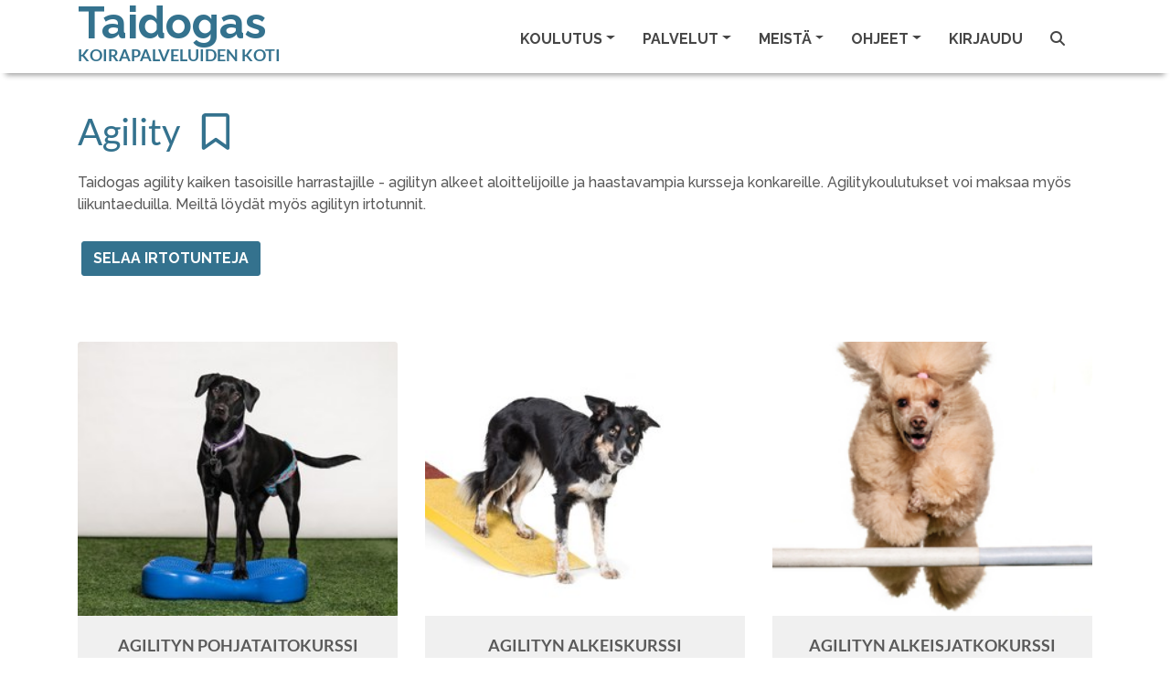

--- FILE ---
content_type: text/html; charset=utf-8
request_url: https://www.taidogas.fi/fi/koulutus/agility
body_size: 6007
content:
<!DOCTYPE html><html lang="fi"><head><meta charset="utf-8" /><meta content="IE=Edge,chrome=1" http-equiv="X-UA-Compatible" /><meta content="width=device-width, initial-scale=1.0" name="viewport" /><meta content="agilitykurssi agilityn aloittaminen agility agilityharrastus agilitykouluttaja agilitykoulutus agility tampere Agility taidokas, taidogas, koiran koulutus, koirankoulutus, ongelmakoira, ongelmakoirakoulutus, koirakoulu tampere, koirakoulu kangasala, koirakurssit kangasala, koirakurssit tampere, pentukurssi, dobokurssi, koiraharrastus, arkitottelevaisuuskurssi, näyttelykurssi, koirien treenitila kangasala, temppukurssi, aktivointikurssi, DOBO, koirauimala, koirahieronta Kangasala, koirauimala pirkanmaa, pirkanmaan koirauimala, koirahieronta tampere, koirahieronta kangasala, koirauinti tampere, koirauinti pirkanmaa, koirauinti kangasala, treenihalli vuokraus kangasala, treenihalli vuokraus, koiraluennot, koiraluento, koirakurssit, TOKO, Rally-TOKO, Hoopers, Agility, koiran tapakoulutus, tampreen koirat, remmikäytös, hienosti hihnassa, pentukoira, koiranpentu, pennun kasvatus, kotikoira, koira koirakoulu, dog, dog school, pentu, pennut, pentukurssi tampere, koirakoulu pirkanmaa, koirakurssi pirkanmaa, tottelevaisuus, lemmikki, eläin tampere, kangasala koirat, koirapalvelu, koirapalvelu kangasala, puppy, puppyschool, animal, pet, obedience, eläinpalvelu, koirapalvelu, GT-TNHZRGWJ,&lt;!-- Google tag (gtag.js) --&gt;
&lt;script async src=&quot;https://www.googletagmanager.com/gtag/js?id=G-DK14E10GJY&quot;&gt;&lt;/script&gt;
&lt;script&gt;
  window.dataLayer = window.dataLayer || [];
  function gtag(){dataLayer.push(arguments);}
  gtag(&#39;js&#39;, new Date());

  gtag(&#39;config&#39;, &#39;G-DK14E10GJY&#39;);
&lt;/script&gt; &lt;meta name=&quot;google-site-verification&quot; content=&quot;0S1OIJsNqQVWcinSGqt5COrPCXTzJbUMYUJelBEV4QE&quot; /&gt;" property="keywords" /><meta content="article" property="og:type" /><meta content="Taidogas" property="og:site_name" /><meta content="#34728E" name="theme-color" /><meta content="#34728E" name="msapplication-navbutton-color" /><meta content="#34728E" name="apple-mobile-web-app-status-bar-style" /><meta content="https://www.taidogas.fi/fi/koulutus/agility" property="og:url" /><meta content="Agility" property="og:title" /><meta content="https://www.taidogas.fi/fi/tiedostot/6006?variant=medium" property="og:image" /><meta content="Taidogas agility kaiken tasoisille harrastajille - agilityn alkeet aloittelijoille ja haastavampia kursseja konkareille. Agilitykoulutukset voi maksaa myös liikuntaeduilla. Meiltä löydät myös agilityn irtotunnit.selaa irtotunteja" property="og:description" /><meta content="238490033341209" property="fb:app_id" /><title>Agility</title><meta name="csrf-param" content="authenticity_token" />
<meta name="csrf-token" content="QCczlyEdz5w6GoMTq_WgkYoUT15CH_28u_drQ_59eSGB2CMD_Yj8ul8JGgNZSrOc6zSTUiAhD4jMQJ2Za3yrfQ" /><link rel="stylesheet" href="/assets/themes/dustyblue_site-697abb2bc3384599231dbd59d8c9147dabca49f986b53aaa7419ff86130eede0.css" /><link rel="shortcut icon" type="image/x-icon" href="\user_files\6931">
<style>.h-default  a .text-center span {letter-spacing: 0em !important;}
</style></head><body class="contentpage"><nav class="navbar navbar-light bg-light header-sticky is-sticky navbar-expand-xl"><div class="container"><div class="h-default"><a class="navbar-brand" href="/"><div class="main-brand">Taidogas</div><div class="text-center pt-3"><span>KOIRAPALVELUIDEN KOTI</span></div></a></div><button aria-controls="navbarSupportedContent" aria-expanded="false" aria-label="Toggle navigation" class="navbar-toggler border-0" data-target="#navbarSupportedContent" data-toggle="collapse" type="button"><span class="navbar-toggler-custom-icon"><i class="fas fa-bars"></i></span></button><div class="navbar-collapse collapse" id="navbarSupportedContent"><ul class="navbar-nav ml-auto"><li class="nav-item dropdown"><a class="nav-link dropdown-toggle" data-toggle="dropdown" href="#" id="nav_learning"><span data-hover="Koulutus">Koulutus</span><b class="caret"></b></a><div aria-labelledby="nav_learning" class="dropdown-menu"><a class='dropdown-item' href='/fi/koulutus?list=true'>Kaikki koulutuskategoriat</a>
<div class='dropdown-divider' role='separator'></div>
<a class='dropdown-item' href='/fi/koulutus/kurssit-arki-aamuisin' id='nav_category_4596'>kurssit arki-aamuisin</a>
<a class='dropdown-item' href='/fi/koulutus/agility' id='nav_category_2060'>Agility</a>
<a class='dropdown-item' href='/fi/koulutus/arjen-taidot-koiralle' id='nav_category_2073'>Arjen taidot</a>
<a class='dropdown-item' href='/fi/koulutus/canicross' id='nav_category_1956'>Canicross</a>
<a class='dropdown-item' href='/fi/koulutus/hoopers' id='nav_category_2075'>Hoopers</a>
<a class='dropdown-item' href='/fi/koulutus/irtotunnit' id='nav_category_2021'>Irto- ja tutustumistunnit</a>
<a class='dropdown-item' href='/fi/koulutus/nosework' id='nav_category_2078'>Nosework</a>
<a class='dropdown-item' href='/fi/koulutus/noutajille-suunnatut-koulutukset-2025' id='nav_category_4141'>Noutajille suunnatut koulutukset</a>
<a class='dropdown-item' href='/fi/koulutus/pentukoulu' id='nav_category_2071'>Pennut ja junnut</a>
<a class='dropdown-item' href='/fi/koulutus/rally-toko' id='nav_category_2067'>Rally-TOKO</a>
<a class='dropdown-item' href='/fi/koulutus/tottelevaisuus' id='nav_category_2077'>Tottelevaisuus</a>
<a class='dropdown-item' href='/fi/koulutus/korvausmateriaalit' id='nav_category_3217'>Taitopankki ja korvausmateriaalit</a>
<a class='dropdown-item' href='/fi/koulutus/viikkoryhmat' id='nav_category_2052'>Viikkoryhmät</a>
<a class='dropdown-item' href='/fi/koulutus/henkilohaku-d' id='nav_category_3312'>Henkilöhaku</a>
<a class='dropdown-item' href='/fi/koulutus/koiratanssi' id='nav_category_3923'>Koiratanssi</a>
<a class='dropdown-item' href='/fi/koulutus/helmikuun-2026-epikset' id='nav_category_4595'>HELMIKUUN 2026 epikset</a>
<div class='dropdown-divider' role='separator'></div>
<a class='dropdown-item' href='/fi/sivut/8893'>Kurssit joilla on vapaita paikkoja</a>
<div class='dropdown-divider' role='separator'></div>
<a class='dropdown-item' href='/fi/kurssit/kalenteri' id='nav_calendar'>Kurssien lukujärjestys</a>
</div></li><li class="nav-item dropdown"><a class="nav-link dropdown-toggle" data-toggle="dropdown" href="#" id="nav_services"><span data-hover="Palvelut">Palvelut</span><b class="caret"></b></a><div aria-labelledby="nav_services" class="dropdown-menu"><a class='dropdown-item' href='/fi/sivut/palvelut-yksityiskoulutus-ongelmakoirakoulutus'>Yksityiskoulutus </a>
<a class='dropdown-item' href='/fi/sivut/tilavuokraus'>Tilavuokraus</a>
<a class='dropdown-item' href='/fi/sivut/agilityratavuorot'>Agilityratavuorot</a>
<a class='dropdown-item' href='/fi/sivut/jumppahuone'>Jumppahuone</a>
<a class='dropdown-item' href='/fi/sivut/hieronta'>Koirahieronta ja fysioterapia</a>
<a class='dropdown-item' href='/fi/sivut/valokuvaus'>Koiravalokuvaus</a>
<a class='dropdown-item' href='/fi/sivut/https-www-koirametsarihla-fi'>Koirametsä Rihla</a>
<a class='dropdown-item' href='/fi/sivut/https-www-koiraavusteinen-fi'>Koira-avusteinen toiminta</a>
<div class='dropdown-divider' role='separator'></div>
<a class='dropdown-item' href='/fi/varaukset/uusi'>Palveluvaraus</a>
<div class='dropdown-divider' role='separator'></div>
<a class='dropdown-item' href='/fi/varaukset/kalenteri?rental_only=true'>Tilavuokrakalenteri</a>
<div class='dropdown-divider' role='separator'></div>
<a  id='nav_link_webshop' class='dropdown-item' href='/fi/tuotteet/verkkokauppa'>Verkkokauppa</a>
</div></li><li class="nav-item dropdown"><a class="nav-link dropdown-toggle" data-toggle="dropdown" href="#" id="nav_about_us"><span data-hover="Meistä">Meistä</span><b class="caret"></b></a><div aria-labelledby="nav_about_us" class="dropdown-menu"><a class='dropdown-item' href='/fi/profiilit/tiimi'>Taidogas tiimimme</a>
<div class='dropdown-divider' role='separator'></div>
<a class='dropdown-item' href='/fi/sivut/koirakoulu'>Taidogas yrityksenä</a>
<a class='dropdown-item' href='/fi/sivut/taidogas-yrityksena-taidogas-vastuullisuus-i'>Taidogas vastuullisuus</a>
<a class='dropdown-item' href='/fi/sivut/taidogas-palvelupolku'>Taidogas palvelupolku</a>
<a class='dropdown-item' href='/fi/sivut/yhteistyossa'>Yhteistyössä</a>
</div></li><li class="nav-item dropdown"><a class="nav-link dropdown-toggle" data-toggle="dropdown" href="#" id="nav_9510"><span data-hover="Ohjeet">Ohjeet</span><b class="caret"></b></a><div aria-labelledby="menu_9510" class="dropdown-menu"><a class="dropdown-item" href="/fi/sivut/ajankohtaista">Ajankohtaiset uutiset</a><a class="dropdown-item" href="/fi/sivut/ohjeet-koulutuksiin-tuleville">Ohjeet koulutuksiin tuleville</a><a class="dropdown-item" href="/fi/sivut/ohjeet-usein-kysytyt-kysymykset">Usein kysyttyä</a><a class="dropdown-item" href="/fi/sivut/koulutustilan-saannot">Koulutustilan säännöt omatoimitreenaajille</a><a class="dropdown-item" href="/fi/sivut/maksutavat">Maksutavat</a></div></li><li class="nav-item"><a class="nav-link" href="/users/sign_in" id="nav_link_sign_in">Kirjaudu</a></li><li class="nav-item"><a class="nav-link" href="/fi/tunnisteet"><i class="fas fa-search"></i></a></li><li class="nav-item"><span class="d-none" id="cart_id">0</span><a class="nav-link nav-cart" href="#" id="nav_cart_link"><i class="fas fa-cart-plus mr-1 d-none" id="cart_icon"></i><span class="d-none" id="cart_items_count">0</span></a></li></ul></div></div></nav><div class="alert-fixed"></div><script src="/assets/toggle_alert-debe424ec12684890c42623eb15c5279ad75f19c4c26509f02a6821876c05f14.js"></script><div aria-labelledby="noAvailabilityLabel" class="modal fade" data-backdrop="static" data-keyboard="false" id="alert_modal" role="dialog" tabindex="-1"><div class="modal-dialog" role="document"><div class="modal-content"><div class="modal-header"><h6 class="modal-title" id="alert_modal_title"></h6><button aria-label="Close" class="close" data-dismiss="modal" type="button"><span aria-hidden="true"><span>&times;</span></span></button></div><div class="modal-body" id="alert_modal_body">Sinun on kirjauduttava sisään tai rekisteröidyttävä saadaksesi ilmoituksia kun uusia kursseja on saatavilla tässä kurssikategoriassa.</div><div class="modal-footer"><div class="button-div" id="modal_btn_sign_in"><a class="btn btn-sm btn-primary" href="/users/sign_in">Kirjaudu</a></div><div class="button-div"><button class="btn btn-sm btn-primary" data-dismiss="modal" type="button">Sulje</button></div></div></div></div></div><div class="container"><div class="row"><div class="col-md-12"><h1 class="category-title category-title-0"><span>Agility&nbsp;&nbsp;&nbsp;<i class="far fa-bookmark text-primary" data-placement="right" data-toggle="tooltip" onclick="$(&#39;#alert_modal&#39;).modal(&#39;show&#39;);" title="Sinun on kirjauduttava sisään tai rekisteröidyttävä saadaksesi ilmoituksia kun uusia kursseja on saatavilla tässä kurssikategoriassa."></i></span></h1>Taidogas agility kaiken tasoisille harrastajille - agilityn alkeet aloittelijoille ja haastavampia kursseja konkareille. Agilitykoulutukset voi maksaa myös liikuntaeduilla. Meiltä löydät myös agilityn irtotunnit.<br><br><a href="http://www.taidogas.fi/fi/koulutus/irtotunnit" rel="nofollow" target="_blank" class="btn btn-primary mt-1 ml-1">selaa irtotunteja</a><br><br></div></div><div class="row adoption justify-content-center"><div class="col-md-6 col-lg-4"><div class="mt-5"><a href="/fi/koulutus/agility-agilityn-pohjataitokurssi"><img alt="Agilityn Pohjataitokurssi" class="category-list-image" src="/fi/tiedostot/6110?variant=medium" width="100%" /><div class="d-flex align-items-center justify-content-center title"><h5>Agilityn Pohjataitokurssi</h5></div></a></div></div><div class="col-md-6 col-lg-4"><div class="mt-5"><a href="/fi/koulutus/agilityn-alkeiskurssi"><img alt="Agilityn Alkeiskurssi" class="category-list-image" src="/fi/tiedostot/6160?variant=medium" width="100%" /><div class="d-flex align-items-center justify-content-center title"><h5>Agilityn Alkeiskurssi</h5></div></a></div></div><div class="col-md-6 col-lg-4"><div class="mt-5"><a href="/fi/koulutus/agility-agilityn-alkeisjatkokurssi"><img alt="Agilityn Alkeisjatkokurssi" class="category-list-image" src="/fi/tiedostot/5922?variant=medium" width="100%" /><div class="d-flex align-items-center justify-content-center title"><h5>Agilityn Alkeisjatkokurssi</h5></div></a></div></div><div class="col-md-6 col-lg-4"><div class="mt-5"><a href="/fi/koulutus/agility-agilityn-jatkokurssi"><img alt="Agilityn jatkokurssi - isolla kentällä" class="category-list-image" src="/fi/tiedostot/11514?variant=medium" width="100%" /><div class="d-flex align-items-center justify-content-center title"><h5>Agilityn jatkokurssi - isolla kentällä</h5></div></a></div></div><div class="col-md-6 col-lg-4"><div class="mt-5"><a href="/fi/koulutus/agilityn-keinukurssi"><img alt="Agilityn keinukurssi" class="category-list-image" src="/fi/tiedostot/9852?variant=medium" width="100%" /><div class="d-flex align-items-center justify-content-center title"><h5>Agilityn keinukurssi</h5></div></a></div></div><div class="col-md-6 col-lg-4"><div class="mt-5"><a href="/fi/koulutus/agility-pujottelukurssi"><img alt="Pujottelukurssi" class="category-list-image" src="/fi/tiedostot/5961?variant=medium" width="100%" /><div class="d-flex align-items-center justify-content-center title"><h5>Pujottelukurssi</h5></div></a></div></div><div class="col-md-6 col-lg-4"><div class="mt-5"><a href="/fi/koulutus/agility-agilityn-hyppytaidot-kurssi"><img alt="Agilityn hyppytaidot - kurssi" class="category-list-image" src="/fi/tiedostot/11498?variant=medium" width="100%" /><div class="d-flex align-items-center justify-content-center title"><h5>Agilityn hyppytaidot - kurssi</h5></div></a></div></div><div class="col-md-6 col-lg-4"><div class="mt-5"><a href="/fi/koulutus/agility-agilityn-ratakurssi"><img alt="Agilityn ratakurssi" class="category-list-image" src="/fi/tiedostot/6168?variant=medium" width="100%" /><div class="d-flex align-items-center justify-content-center title"><h5>Agilityn ratakurssi</h5></div></a></div></div><div class="col-md-6 col-lg-4"><div class="mt-5"><a href="/fi/koulutus/agility-agilityn-puomikurssi"><img alt="Agilityn puomikurssi" class="category-list-image" src="/fi/tiedostot/6160?variant=medium" width="100%" /><div class="d-flex align-items-center justify-content-center title"><h5>Agilityn puomikurssi</h5></div></a></div></div></div></div><div class="container"><div class="row mt-5"><div class="col"><hr /><div class="d-flex w-100 justify-content-between"><div><a href="/fi/koulutus"><i class="fa fa-angle-double-left"></i>&nbsp;Koulutus</a></div><div class="d-none d-md-block"><a href="/fi/tunnisteet/agilitykurssi"><div class="badge badge-info text-white mr-1">agilitykurssi</div></a><a href="/fi/tunnisteet/agilityn%20aloittaminen"><div class="badge badge-info text-white mr-1">agilityn aloittaminen</div></a><a href="/fi/tunnisteet/agility"><div class="badge badge-info text-white mr-1">agility</div></a><a href="/fi/tunnisteet/agilityharrastus"><div class="badge badge-info text-white mr-1">agilityharrastus</div></a><a href="/fi/tunnisteet/agilitykouluttaja"><div class="badge badge-info text-white mr-1">agilitykouluttaja</div></a><a href="/fi/tunnisteet/agilitykoulutus"><div class="badge badge-info text-white mr-1">agilitykoulutus</div></a><a href="/fi/tunnisteet/agility%20tampere"><div class="badge badge-info text-white mr-1">agility tampere</div></a></div><div><a href="/fi/koulutus?list=true">Kaikki koulutuskategoriat<i class="fa fa-list ml-2"></i></a></div></div></div></div></div><div class="footer mt-5"><div class="container"><div class="row"><div class="col-md-5"><h6>Tietoa meistä</h6><p><strong>Taidogas on Kangasalla toimiva koirapalveluiden koti, jonka katon alta löydät monet palvelut sinulle ja koirallesi.<br><br>
<a href="https://www.taidogas.fi/fi/sivut/maksutavat">
<img width="25%" alt="" src="https://shop.doggso.com/fi/tiedostot/6472" class="mr-3">
<img width="25%" alt="" src="https://shop.doggso.com/fi/tiedostot/6471" class="mr-3">
<img width="25%" alt="" src="https://shop.doggso.com/fi/tiedostot/6473" class="mr-3">&nbsp;<br>
</a></strong></p></div><div class="col-md-3 col-md-offset-1"><h6>Oikotiet</h6><ul class="footer_schortcuts"><li><a href="/fi/tuotteet/verkkokauppa">Verkkokauppa</a></li><li><a href="/fi/sivut/verkkokaupan-sopimus-ja-palveluehdot" title="Verkkokaupan sopimus- ja palveluehdot">Verkkokaupan sopimus- ja palveluehdot</a></li><li><a href="/fi/sivut/8892" title="Hallin varausehdot">Hallin varausehdot</a></li><li><a href="/fi/sivut/cookies">Evästekäytäntö</a></li><li><a href="/fi/sivut/tietosuoja">Tietosuojakäytäntö</a></li></ul></div><div class="col-md-4 contact-info"><h6>Taidogas</h6>
<div>
Kankkulantie 1, Kangasala<br>
Y-tunnus: 2824319-4
</div>

<div class="mt-3 c-details">
Yhteydenotot sähköpostilla
<a href="mailto:taidogas@gmail.com">asiakaspalvelu@taidogas.fi</a>
<br>
<br>
puh. 040 936 3977<br>
Tiistaisin klo 10-12<br>
Perjantaisin klo 16-18
<br>
<br>
</div>
 <div class="my-3 social">
              <a href="https://www.facebook.com/Taidogas" target="_new" class="facebook"></a>
              <a href="https://www.instagram.com/taidogas/" target="_new" class="instagram"></a>
              <a href="https://www.youtube.com/watch?v=3-ZFHnSVt7o" target="_new" class="youtube"></a>
</div></div></div><div class="row mt-2"><div class="col-md-12 copyright"><p>&copy;2026 Eläinpalvelu Tetrapoda Oy&nbsp;&nbsp;Tämän verkkopalvelun tarjoaa <span style="white-space: nowrap"><a href="https://www.doggso.com/">doggso</a></span>. Ota doggso käyttöön ja keskity asiakkaisiisi, doggso tekee loput.</p></div></div></div></div><script src="/assets/application-4389b3cb8502833e48c00b7a524daddce685c754087bac56e45ee9da01d9a267.js"></script><script>const hide_from_bots = !('false' === 'true');

$(window).load(() => {
  const cc = initCookieConsent();
  const availableLocales = [];
  const localesAvailable = ':fi:sv:en:ru'.split(':').slice(1);
  const languages = {};

  // Populate languages object
  localesAvailable.forEach((language) => {
    languages[language] = {
      consent_modal: {
        title: `Tämä sivusto käyttää evästeitä`,
        description: `Tarjotaksemme parhaan mahdollisen kokemuksen käytämme teknologioita, kuten evästeitä, tiedon tallentamiseen ja/tai laitetietojen käyttämiseen. Hyväksymällä nämä teknologiat sallit meille tietojen käsittelyn, kuten selauskäyttäytymisen tai yksilöllisten tunnisteiden osalta tällä sivustolla. Suostumuksen antaminen tai peruuttaminen voi vaikuttaa haitallisesti tiettyihin ominaisuuksiin ja toimintoihin. <br><a href="/fi/sivut/cookies" target="_blank" class="cc-link">Evästekäytäntö</a>`,
        primary_btn: {
          text: `Hyväksy kaikki`,
          role: 'accept_all'
        },
        secondary_btn: {
          text: `Asetukset`,
          role: 'settings'
        }
      },
      settings_modal: {
        title: `Evästeasetukset`,
        save_settings_btn: `Tallenna asetukset`,
        accept_all_btn: `Hyväksy kaikki`,
        close_btn_label: `Sulje`,
        cookie_table_headers: [
          {col1: `Nimi`},
          {col2: `Verkkotunnus`},
          {col3: `Viimeinen voimassaoloaika`},
          {col4: `Kuvaus`}
        ],
        blocks: [
          {
            description: `Tarjotaksemme parhaan mahdollisen kokemuksen käytämme teknologioita, kuten evästeitä, tiedon tallentamiseen ja/tai laitetietojen käyttämiseen. Hyväksymällä nämä teknologiat sallit meille tietojen käsittelyn, kuten selauskäyttäytymisen tai yksilöllisten tunnisteiden osalta tällä sivustolla. Suostumuksen antaminen tai peruuttaminen voi vaikuttaa haitallisesti tiettyihin ominaisuuksiin ja toimintoihin.`
          }, {
            title: `Toiminnalliset evästeet`,
            description: `Nämä evästeet ovat välttämättömiä verkkosivuston asianmukaisen toiminnan kannalta. Ilman näitä evästeitä verkkosivusto ei toimi kunnolla. Näiden evästeiden avulla verkkosivusto muistaa myös aiemmin tekemäsi perusvalinnat (esimerkiksi kielen valinnan).`,
            toggle: {
              value: 'functional',
              enabled: true,
              readonly: true
            }
          }, {
            title: `Suorituskyky- ja analytiikkaevästeet`,
            description: `Näitä evästeitä käytetään ymmärtämään, kuinka kävijät ovat vuorovaikutuksessa verkkosivuston kanssa. Nämä evästeet auttavat tarjoamaan tietoja mittareista, kuten kävijämäärästä, liikenteen lähteestä jne.`,
            toggle: {
              value: 'tracking',
              enabled: true,
              readonly: false
            }
          }
        ]
      }
    }
  });

  cc.run({
    current_lang: "fi",
    autoclear_cookies: true,
    page_scripts: true,
    hide_from_bots,
    languages
  });
});</script></body></html>